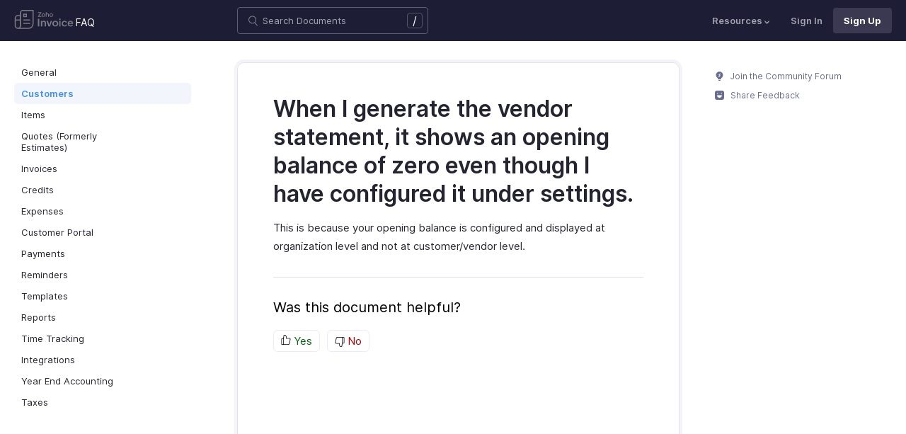

--- FILE ---
content_type: text/html
request_url: https://www.zoho.com/pt-br/invoice/kb/contacts/generate-vendor-statement.html
body_size: 4952
content:
<!doctype html><html lang=en><head><link rel=canonical href=https://www.zoho.com/pt-br/invoice/kb/contacts/generate-vendor-statement.html><meta charset=UTF-8><meta name=viewport content="width=device-width,initial-scale=1"><title>Vendor Statment | FAQ | Zoho Invoice</title><meta name=description content="Learn why opening balance in vendor statement is zero even when you had configured it under settings"><meta name=apple-itunes-app content="app-id=413017364, affiliate-data=myAffiliateData, app-argument=myURL"><link rel="SHORTCUT ICON" href=/invoice/favicon-inv.ico type=image/x-icon><link rel=alternate href=https://www.zoho.com/invoice/kb/contacts/generate-vendor-statement.html hreflang=x-default><link rel=alternate href=https://www.zoho.com/us/invoice/kb/contacts/generate-vendor-statement.html hreflang=en-us><link rel=alternate href=https://www.zoho.com/uk/invoice/kb/contacts/generate-vendor-statement.html hreflang=en-gb><link rel=alternate href=https://www.zoho.com/ca/invoice/kb/contacts/generate-vendor-statement.html hreflang=en-ca><link rel=alternate href=https://www.zoho.com/au/invoice/kb/contacts/generate-vendor-statement.html hreflang=en-au><link rel=alternate href=https://www.zoho.com/in/invoice/kb/contacts/generate-vendor-statement.html hreflang=en-in><link rel=alternate href=https://www.zoho.com/ae/invoice/kb/contacts/generate-vendor-statement.html hreflang=en-ae><link rel=alternate href=https://www.zoho.com/sa/invoice/kb/contacts/generate-vendor-statement.html hreflang=en-sa><link rel=alternate href=https://www.zoho.com/bh/invoice/kb/contacts/generate-vendor-statement.html hreflang=en-bh><link rel=alternate href=https://www.zoho.com/kw/invoice/kb/contacts/generate-vendor-statement.html hreflang=en-kw><link rel=alternate href=https://www.zoho.com/qa/invoice/kb/contacts/generate-vendor-statement.html hreflang=en-qa><link rel=alternate href=https://www.zoho.com/om/invoice/kb/contacts/generate-vendor-statement.html hreflang=en-om><link rel=alternate href=https://www.zoho.com/za/invoice/kb/contacts/generate-vendor-statement.html hreflang=en-za><link rel=alternate href=https://www.zoho.com/ke/invoice/kb/contacts/generate-vendor-statement.html hreflang=en-ke><link rel=alternate href=https://www.zoho.com/es-mx/invoice/kb/contacts/generate-vendor-statement.html hreflang=es-mx><link rel=alternate href=https://www.zoho.com/de-de/invoice/kb/contacts/generate-vendor-statement.html hreflang=de-de><link rel=alternate href=https://www.zoho.com/en-sg/invoice/kb/contacts/generate-vendor-statement.html hreflang=en-sg><link rel=stylesheet href="/invoice/styles/ue-resources/single.min.css?v=sha256-nz5He5LRCfNaPTJvPSkujKsqqFarHCdMslZfcKcRM5o%3d"><style>@font-face{font-family:inter;src:url(https://static.zohocdn.com/webfonts/interregular/font.woff2)format("woff2"),url(https://static.zohocdn.com/webfonts/interregular/font.woff)format("woff");font-weight:400;font-style:normal;font-display:swap}@font-face{font-family:inter;font-weight:400;src:url(//static.zohocdn.com/webfonts/interitalic/font.woff2)format("woff2"),url(//static.zohocdn.com/webfonts/interitalic/font.woff)format("woff");font-style:italic;font-display:swap}@font-face{font-family:inter;src:url(https://static.zohocdn.com/webfonts/intersemibold/font.woff2)format("woff2"),url(https://static.zohocdn.com/webfonts/intersemibold/font.woff)format("woff");font-weight:600;font-style:normal;font-display:swap}@font-face{font-family:inter;src:url(https://static.zohocdn.com/webfonts/interbold/font.woff2)format("woff2"),url(https://static.zohocdn.com/webfonts/interbold/font.woff)format("woff");font-weight:700;font-style:normal;font-display:swap}</style><link rel=preload href=https://www.zohowebstatic.com/sites/zweb/css/common/zf/common-header-footer.css as=style onload='this.onload=null,this.rel="stylesheet"'><noscript><link rel=stylesheet href=https://www.zohowebstatic.com/sites/zweb/css/common/zf/common-header-footer.css></noscript><script>window.modulesFilePrefix="invoice",window.contactSupportFormDetailsHash=JSON.parse('{"eudc":{"global":{"formId":"zsWebToCase_63904000199856264","hiddenKeys":[{"name":"xnQsjsdp","value":"edbsn040ab6400207f64bf54c5f638d31eb51"},{"name":"xmIwtLD","value":"edbsncf758277895a4a103edf9f22092633e759dd9755774efca376f685ddfa509181"}],"submitButtonId":"zsSubmitButton_63904000199856264"}},"indc":{"global":{"formId":"zsWebToCase_205219000086176447","hiddenKeys":[{"name":"xnQsjsdp","value":"edbsnf8f7348f9dff8916fb2997b33498285f"},{"name":"xmIwtLD","value":"edbsndadb1bd50874be961564aeac0e6d8d3f8e92998ad4c6579aa3740d1bd66e2816"}],"submitButtonId":"zsSubmitButton_205219000086176447"}}}')</script><script type=text/javascript src=https://www.zoho.com/books/js/jquery-2.1.0.min.js></script></head><body class=edition-pt-br><header class=zfc-ue-resource-header-parent><div class=zfc-ue-resource-header-parent-wrap><div class=logo-edition-switch><a class=zfc-ue-resource-logo-header href=/pt-br/invoice/ aria-label="Click to go Zoho invoice homepage"><img src=/invoice/image-resources/invoice.svg alt="Zoho invoice logo">
</a><a class=help-doc-text href=/pt-br/invoice/kb/general/>FAQ</a><style>.edition-select-box{width:50px;border-radius:50px;background-color:#1d1d35}.select-edition{margin-left:10px}.select-edition.disable-dropdown{pointer-events:none}.select-edition.disable-dropdown .edition-dropdown{display:none}.select-edition li a{color:#fff;font-size:13px;font-weight:400;line-height:16px}.edition-select-box a{display:flex;padding:7px;position:relative}.edition-select-box .edition-dropdown{position:absolute;right:10px;top:10px}.edition-select-box .edition-dropdown img{width:8px;height:8px}.edition-select-box .edition-dropdown.open-caret{border-color:transparent;border-bottom-color:#fff;transform:rotate(180deg);top:8px}.edition-select-list{background-color:#fff;border-radius:4px;display:none;position:absolute;z-index:1;font-size:0;overflow:hidden;top:64px;box-shadow:0 3px 10px rgba(124,124,124,.25)}.edition-select-list:not(.one-container) .edition-list-container:first-child{border-right:1px solid #ededed}.edition-select-list-item a:hover{background-color:#eee}.edition-list-container{display:inline-block;width:219px;vertical-align:top;box-sizing:border-box}.edition-select-list-item.global{width:438px;border-bottom:none}.edition-select-list-item{border-bottom:1px solid #ededed}.edition-select-list-item a{display:flex;padding:10px;background:#fff;.edition-select-list:not(.one-container) .edition-list-container:first-child { border-right: 1px solid #ccc; }}[class*=edition-image-]{background:url(/invoice/images/common/new-flag-1x.png)no-repeat;height:20px;width:20px;background-size:130px;align-self:center}.edition-image-global{background-position:-44px -44px}.edition-select-box .edition-image-global{background-position:-66px -44px}.edition-image-uk{background-position:-2px -1px}.edition-image-us{background-position:-23px -23px}.edition-image-canada{background-position:-2px -23px}.edition-image-australia{background-position:-2px -44px}.edition-image-india{background-position:-65px -2px}.edition-image-uae{background-position:-108px -23px}.edition-image-sa{background-position:-23px -2px}.edition-image-bh{background-position:-108px -2px}.edition-image-kw{background-position:-86px -1px}.edition-image-om{background-position:-44px -1px}.edition-image-qa{background-position:-86px -23px}.edition-image-za{background-position:-87px -44px}.edition-image-ke{background-position:-44px -23px}.edition-image-esmx{background-position:-65px -23px}.edition-image-de{background-position:-23px -44px}.edition-image-sg{background-position:-108px -44px}.edition-label{margin-left:12px;color:#000;align-self:center}.social-media-handles{display:flex;align-items:center}.social-media-handles>li:first-child{padding:0}.social-media-icons a{display:inline-flex;width:38px;height:35px}@media screen and (max-width:750px){.edition-select-list{max-height:310px;overflow:scroll}.edition-select-list:not(.one-container) .edition-list-container:first-child{border-right:none}.edition-list-container:nth-child(2){border-top:1px solid #ededed}.edition-select-list-item.global{width:218px}.edition-select-list-item.left:last-child{border-bottom:none}.edition-list-container{display:block}}</style><ul class=select-edition><li onfocusout=hideSelectList()><div class=edition-select-box onclick=selectListAction() role=button></div><div class=edition-select-list><div class="edition-list-container dangled-edition"><div class="edition-select-list-item left"><a href=javascript:void(0) onclick='switchEdition("au")' role=button><div class=edition-image-australia></div><div class=edition-label>Australia</div></a></div><div class="edition-select-list-item left"><a href=javascript:void(0) onclick='switchEdition("bh")' role=button><div class=edition-image-bh></div><div class=edition-label>Bahrain</div></a></div><div class="edition-select-list-item left"><a href=javascript:void(0) onclick='switchEdition("ca")' role=button><div class=edition-image-canada></div><div class=edition-label>Canada</div></a></div><div class="edition-select-list-item left"><a href=javascript:void(0) onclick='switchEdition("de-de")' role=button><div class=edition-image-de></div><div class=edition-label>Germany</div></a></div><div class="edition-select-list-item left"><a href=javascript:void(0) onclick='switchEdition("in")' role=button><div class=edition-image-india></div><div class=edition-label>India</div></a></div><div class="edition-select-list-item left"><a href=javascript:void(0) onclick='switchEdition("ke")' role=button><div class=edition-image-ke></div><div class=edition-label>Kenya</div></a></div><div class="edition-select-list-item left"><a href=javascript:void(0) onclick='switchEdition("kw")' role=button><div class=edition-image-kw></div><div class=edition-label>Kuwait</div></a></div><div class="edition-select-list-item left"><a href=javascript:void(0) onclick='switchEdition("es-mx")' role=button><div class=edition-image-esmx></div><div class=edition-label>Mexico</div></a></div></div><div class=edition-list-container><div class=edition-select-list-item onclick='switchEdition("om")'><a href=javascript:void(0) role=button aria-label="Click to switch to edition"><div class=edition-image-om></div><div class=edition-label>Oman</div></a></div><div class=edition-select-list-item onclick='switchEdition("qa")'><a href=javascript:void(0) role=button aria-label="Click to switch to edition"><div class=edition-image-qa></div><div class=edition-label>Qatar</div></a></div><div class=edition-select-list-item onclick='switchEdition("sa")'><a href=javascript:void(0) role=button aria-label="Click to switch to edition"><div class=edition-image-sa></div><div class=edition-label>Saudi Arabia</div></a></div><div class=edition-select-list-item onclick='switchEdition("en-sg")'><a href=javascript:void(0) role=button aria-label="Click to switch to edition"><div class=edition-image-sg></div><div class=edition-label>Singapore</div></a></div><div class=edition-select-list-item onclick='switchEdition("za")'><a href=javascript:void(0) role=button aria-label="Click to switch to edition"><div class=edition-image-za></div><div class=edition-label>South Africa</div></a></div><div class=edition-select-list-item onclick='switchEdition("ae")'><a href=javascript:void(0) role=button aria-label="Click to switch to edition"><div class=edition-image-uae></div><div class=edition-label>United Arab Emirates</div></a></div><div class=edition-select-list-item onclick='switchEdition("uk")'><a href=javascript:void(0) role=button aria-label="Click to switch to edition"><div class=edition-image-uk></div><div class=edition-label>United Kingdom</div></a></div><div class=edition-select-list-item onclick='switchEdition("us")'><a href=javascript:void(0) role=button aria-label="Click to switch to edition"><div class=edition-image-us></div><div class=edition-label>United States</div></a></div></div><div class="edition-select-list-item global" onclick='switchEdition("global")'><a href=javascript:void(0) role=button aria-label="Click to switch to edition"><div class=edition-image-global></div><div class=edition-label>Global</div></a></div></div></li></ul></div><div class="search-bar-form no-print"><button class=hamburger-menu onclick=toggleSidebar() aria-label="Click to open navigation menu"><div class=hamburger-icon><span class=icon-bar></span>
<span class=icon-bar></span>
<span class=icon-bar></span></div><p></p></button><form onsubmit='window.pageType!="result"?navigateToSearchPage(event):updateNewResults(event)'><div class=search-form-group><label for=search-input>Enter the keyword to search</label>
<input type=text id=search-input autocomplete=off name=search placeholder="Search Documents"><div class=slash-icon>/</div></div></form><img class=search-icon src=/invoice/images/ue-resources/common/search.svg alt onclick=openSearch()>
<img class=search-close-icon src=/invoice/images/ue-resources/common/close-icon.svg alt onclick=openSearch()></div><div class="zfc-ue-resource-header-nav-menu no-print"><button>Resources<div class=resource-dropdown><a href=/pt-br/invoice/help/getting-started/welcome.html><img src=/invoice/images/ue-resources/header/help-doc.svg alt>Help Docs</a><a href=/pt-br/invoice/videos/general/><img src=/invoice/images/ue-resources/header/videos.svg alt>Videos</a><a href=https://www.zoho.com/invoice/developer/extensions/><img src=/invoice/images/ue-resources/header/extension.svg alt>Extensions</a><a href=/pt-br/invoice/whats-new.html><img src=/invoice/images/ue-resources/header/whats-new.svg alt>What's New</a><a href=https://www.zoho.com/blog/invoice/><img src=/invoice/images/ue-resources/header/blogs.svg alt>Blogs</a><a class=for-mobile href="https://accounts.zoho.com/signin?servicename=ZohoInvoice&amp;signupurl=https://www.zoho.com/invoice/signup/">Sign In</a><a class="for-mobile
signin-cta" href=/pt-br/invoice/signup/>Sign Up</a></div></button>
<a class=signin-cta href="https://accounts.zoho.com/signin?servicename=ZohoInvoice&signupurl=https://www.zoho.com%2fpt-br/invoice/signup/">Sign In</a>
<a class="signup-cta-header signup-cta" href=/pt-br/invoice/signup/>Sign Up</a></div></div></header><div class=resource-main-content-wrap><div class=resource-main-container><nav class="sidebar-lhs-parent no-print" aria-label="Sidebar navigation"><ul class=sidebar-lhs-wrap><div class=mobile-nav-title><p>Topics</p><button class=close-icon onclick=toggleSidebar() aria-label="Close the sidebar navigation"><div class="bar bar-1"></div><div class="bar bar-2"></div></button></div><li class="non-nested-menu menu-toggle"><a href=/pt-br/invoice/kb/general/>General</a></li><li class="non-nested-menu menu-toggle open"><a href=/pt-br/invoice/kb/contacts/>Customers</a></li><li class="non-nested-menu menu-toggle"><a href=/pt-br/invoice/kb/items/>Items</a></li><li class="non-nested-menu menu-toggle"><a href=/pt-br/invoice/kb/estimates/>Quotes (Formerly Estimates)</a></li><li class="non-nested-menu menu-toggle"><a href=/pt-br/invoice/kb/invoices/>Invoices</a></li><li class="non-nested-menu menu-toggle"><a href=/pt-br/invoice/kb/credits/>Credits</a></li><li class="non-nested-menu menu-toggle"><a href=/pt-br/invoice/kb/expenses/>Expenses</a></li><li class="non-nested-menu menu-toggle"><a href=/pt-br/invoice/kb/portal/>Customer Portal</a></li><li class="non-nested-menu menu-toggle"><a href=/pt-br/invoice/kb/payments/>Payments</a></li><li class="non-nested-menu menu-toggle"><a href=/pt-br/invoice/kb/reminders/>Reminders</a></li><li class="non-nested-menu menu-toggle"><a href=/pt-br/invoice/kb/templates/>Templates</a></li><li class="non-nested-menu menu-toggle"><a href=/pt-br/invoice/kb/reports/>Reports</a></li><li class="non-nested-menu menu-toggle"><a href=/pt-br/invoice/kb/timesheet/>Time Tracking</a></li><li class="non-nested-menu menu-toggle"><a href=/pt-br/invoice/kb/integrations/>Integrations</a></li><li class="non-nested-menu menu-toggle"><a href=/pt-br/invoice/kb/accounting/>Year End Accounting</a></li><li class="non-nested-menu menu-toggle"><a href=/pt-br/invoice/kb/taxes/>Taxes</a></li></ul></nav><div id=answer class="resource-content-wrap kb-doc"><h1 id=when-i-generate-the-vendor-statement-it-shows-an-opening-balance-of-zero-even-though-i-have-configured-it-under-settings>When I generate the vendor statement, it shows an opening balance of zero even though I have configured it under settings.</h1><p>This is because your opening balance is configured and displayed at organization level and not at customer/vendor level.</p><div class=rating-section id=rating-container><div class="rating-form no-print"><div class=request-sec><div class=yes-no><div class=rating-qtn>Was this document helpful?</div><div class=yes-no-container><div class="yes-no-btn yes-btn cursor-pointer" onclick='submitRating("Yes")'><img class=thumbs src=/invoice/images/ue-resources/common/thumbs.svg loading=lazy alt>
Yes</div><div class="yes-no-btn no-btn cursor-pointer" onclick='submitRating("No")'><img class="thumbs down no-icon" src=/invoice/images/ue-resources/common/thumbs.svg loading=lazy alt>
No</div></div></div><div class=feedback-sec><span>Was this document helpful?</span><div class=form-group style=margin-bottom:0><textarea id=comments placeholder=Comments class="form-control feedbackMessage"></textarea><div class="text-danger feedback-error" id=comments_error style=display:none>Enter your comments or feedback on this page</div></div><div class=form-group><input class="form-control email-field feedbackEmail" type=text placeholder="Email Address" id=feedback_email><div class="text-danger feedback-error" id=feedback_email_error style=display:none>Enter your email address</div></div><div class=form-group><div><div class=captcha-wrap><img src=# id=zsCaptchaUrl name=zsCaptchaImage alt>
<button type=button style="background:0 0;border:none;color:#00a3fe" onclick=zsRegenerateCaptcha()>Refresh</button></div><input class="form-control email-field" type=text placeholder="Enter Captcha" id=captcha><div class="text-danger feedback-error" id=captcha_error style=display:none>Type the characters you see in the image above</div></div></div><div class=privacy-policy>By clicking Submit, you agree to our
<a href=https://www.zoho.com/privacy.html target=_blank rel="noopener noreferrer"><u>Privacy Policy
</u></a>.</div><button class="btn btn-xs btn-primary" onclick=submitFeedbackToSupport()>
Submit
</button>
<button class="btn btn-xs" onclick=hideFeedbackSec()>
Cancel</button></div><iframe name=form-success style=display:none></iframe><form data-feedback-form target=form-success action=https://desk.zoho.in/support/WebToCase method=post enctype=multipart/form-data style=display:none><input type=hidden name=xnQsjsdp>
<input type=hidden name=xmIwtLD>
<input type=hidden name=xJdfEaS>
<input type=hidden name=actionType value="Q2FzZXM=">
<input type=hidden id=property(module) value=Cases>
<input type=hidden name="Source URL" id=sourceURL>
<input type=hidden name=returnURL value=*>
<input type=hidden name=Subject value="Feedback from Help/FAQ">
<input type=hidden name="Contact Name" id=name>
<input type=hidden name=zsWebFormCaptchaWord>
<input type=hidden name=zsCaptchaSrc>
<textarea name=Description maxlength=3000></textarea>
<input name=Email>
<button class=form-submit-button>Submit</button></form><form id=ratingForm target=form-success name=Rating_form action=https://creator.zoho.in/addRecordValidateNew.do method=post style=display:none><input name=scriptembed value=true type=hidden>
<input name=formid value=395563000007105021 type=hidden>
<input name=sharedBy value=zohoinvoice type=hidden>
<input name=plan type=hidden>
<input name=Edition value=pt-br type=hidden>
<input name=was_this_helpful>
<textarea name=feedback></textarea>
<input name=email>
<input name=url>
<input name=documentation_type value=Help/FAQ>
<button type=submit>Submit</button></form></div><div class=reponse-sec><img src=/invoice/images/ue-resources/common/smiley.svg width=20px height=20px alt loading=lazy><p>Thank you for your feedback!</p></div></div></div></div><script>window.docType="kb"</script><div class="resource-sidebar-rhs-parent no-print"><div class=resource-sidebar-rhs><div class=feedback-rhs-parent><a href=https://help.zoho.com/portal/en/community/zoho-invoice/><svg viewBox="0 0 512 512"><path d="M294.6 507.5h-77.1c-12 0-21.8-9.8-21.8-21.8v-1.3c0-12 9.8-21.8 21.8-21.8h77.1c12 0 21.8 9.8 21.8 21.8v1.3c0 12-9.7 21.8-21.8 21.8zm156-308.4c0-107.6-87.3-194.8-194.9-194.6-107.8.2-195.4 89-194.3 196.7.7 64.2 32.5 121 81.1 155.9 10.1 7.2 17.6 17.5 21.7 29.1l11.5 32.1c4 11.1 14.5 18.6 26.4 18.6h107.8c11.8.0 22.4-7.4 26.4-18.6l11.4-31.9c4.2-11.8 11.8-22.1 22-29.5 49-35.2 80.9-92.8 80.9-157.8z"/><path fill="#FFF" d="M220.1 316.7c-6.1.0-12.1-2.3-16.8-6.9-9.3-9.3-9.4-24.3-.1-33.6l40.5-40.8-27.5-21.2c-5.4-4.1-8.7-10.4-9.2-17.2s2-13.4 6.7-18.3l61.2-62.6c9.2-9.4 24.2-9.6 33.6-.4 9.4 9.2 9.6 24.2.4 33.6L266.5 193l27.6 21.3c5.4 4.2 8.8 10.5 9.2 17.3s-2 13.5-6.9 18.3L237 309.7c-4.7 4.7-10.8 7-16.9 7z" opacity=".81"/></svg>
Join the Community Forum
</a><a href=#rating-container><svg viewBox="0 0 512 512"><path d="M405.5.7h-299C48.2.7.7 48.2.7 106.5v298.9c0 58.3 47.5 105.8 105.8 105.8h298.9c58.3.0 105.8-47.5 105.8-105.8V106.5C511.3 48.2 463.8.7 405.5.7zM146.3 117.3c15.6.0 28.2 12.6 28.2 28.2s-12.6 28.2-28.2 28.2-28.2-12.6-28.2-28.2 12.7-28.2 28.2-28.2zm246.4 169.3C370.9 350 317.9 394.7 256 394.7S141.1 350 119.3 286.6c-4.3-12.5 3.6-26.1 15.1-26.1h243.1c11.5.0 19.4 13.6 15.2 26.1zm-27-113c-15.6.0-28.2-12.6-28.2-28.2s12.6-28.2 28.2-28.2 28.2 12.6 28.2 28.2-12.7 28.2-28.2 28.2z"/></svg>
Share Feedback</a></div></div></div></div></div><footer class=help-footer-wrapper><div class=footer-cards-parent><div class=footer-card><img src=/invoice/images/ue-resources/footer/insight.svg alt><h3>Get help from other users</h3><a class=footer-link-parent href=https://help.zoho.com/portal/en/community/zoho-invoice/>Visit the Community Forum&nbsp;<img src=/invoice/images/ue-resources/footer/new-tab.svg alt></a></div><div class=footer-card><img src=/invoice/images/ue-resources/footer/mail.svg alt><h3>Need more help? Email us at</h3></div><div class=footer-card><div class=other-platform-list><a aria-label="Download on Android playstore" href="https://apps.apple.com/app/apple-store/id413017364?pt=423641&amp;ct=help_support_footer&amp;mt=8"><img src=/invoice/images/ue-resources/common/store/apple.svg alt></a>
<a aria-label="Download on Apple appstore" href="https://play.google.com/store/apps/details?id=com.zoho.invoice&amp;referrer=utm_source%3Dwebsite%26utm_medium%3Dfooter"><img src=/invoice/images/ue-resources/common/store/android.svg alt></a>
<a aria-label="Download on Windows store" href="https://www.microsoft.com/store/apps/9WZDNCRDFD1H?cid=ZohoInvoiceWeb_Helpdocs"><img src=/invoice/images/ue-resources/common/store/windows.svg alt></a></div><h3>Get the app on iOS, Android and Windows</h3></div></div><div class=common-footer></div></footer><script src="/invoice/js/ue-resources/script.min.js?v=sha256-000ZfmO%2fo0ebMijY7X6pj%2fL83CvyaMrZRxbt6NzCc3Y%3d" defer></script><script src=https://www.zohowebstatic.com/sites/zweb/js/common/zf/prd-common.js defer></script></body></html>

--- FILE ---
content_type: text/html
request_url: https://www.zoho.com/pt-br/zcp-banner.html
body_size: 734
content:
<!DOCTYPE HTML><html><head><meta http-equiv="Content-Type" content="text/html; charset=UTF-8" /><meta name="robots" content="noindex, nofollow"></head><body><div class="zbottom-cp-container-outer" style="display: none;" aria-label="Cookie consent banner"><div class=" zbottom-cp-container"><div class="zbc-inner"><div class="zbc-content"> Na Zoho, não usamos software de terceiros para rastrear os visitantes do site.
                    Levamos sua privacidade a sério e usamos nossas próprias ferramentas hospedadas em nossos data
                    centers. Seus dados são seus e nunca os
                    monetizaremos para fins de publicidade. Você pode saber mais sobre nossa política de cookies <a
                        tabindex="0" href="https://www.zoho.com/pt-br/privacy/cookie-policy.html?src=cp-banner"
                        target="_blank">aqui</a> e alterar suas
                    preferências a qualquer momento.</div><div class="zbc-cta-container"><div class="zbc-cta-manage zbc-cta-settings"><button class="zbc-cta zbc-manage-cta">GERENCIAR
                            COOKIES</button></div><div class="zbc-cta-accept"><button class="zbc-cta">ACEITE TODOS OS COOKIES</button></div><div class="zbc-cta-ignore"><button class="zbc-cta">REJEITAR COOKIES DESNECESSÁRIOS</button></div><div class="zbc-cta-close"><button class="zbc-cta">Fechar</button></div></div></div></div><div class="zc-overlay">&nbsp;</div><div aria-label="Manage cookie preference widget" tabindex="0" class="zcp-widget" style="display: none;"><img alt="Cookie policy - Zoho"
                src="https://www.zoho.com/sites/zweb/images/zoho_general_pages/cookie-widget.png" class="widget-img"
                width="65" height="61"></div><div class="zbc-main" role="dialog" aria-labelledby="Cookie Consent Preference Popup"
            aria-describedby="Popup to change cookie preferences"><div class="zbc-popup-container"><h4>Configurações de cookies</h4><span class="zc-container-close">&nbsp;</span><p>As opções abaixo permitem gerenciar os cookies que são definidos neste site. Você pode gerenciar suas
                    preferências a qualquer momento visitando nossa <a class="zdesc-anchor"
                        href="https://www.zoho.com/pt-br/privacy/cookie-policy.html?src=cp-popup" target="_blank">política de
                        cookies</a> ou clicando no ícone de cookies no canto inferior esquerdo da página da web.</p><div class="zbc-popup-inner"><div class="zc-type-container"><div class="zbc-heading"><h5 tabindex="0" role="button" aria-expanded="false" aria-controls="zcp-strictly-necessary">
                                Estritamente Necessário</h5><span aria-label="Strictly necessary cookies" class="ctog-container-sn ctog-active"><span
                                    class="ctog-bg" aria-hidden="true">&nbsp;</span><span class="ctog-pointer"
                                    aria-hidden="true">&nbsp;</span></span></div><div class="zbc-desc" id="zcp-strictly-necessary" role="region"><p> Eles são necessários para o funcionamento do nosso site e não podem ser desativados em
                                nossos sistemas. Eles são essenciais para permitir que você navegue pelo site e use seus
                                recursos. Se você remover ou
                                desativar esses cookies do seu navegador, não podemos garantir que você poderá usar
                                todas as funcionalidades do nosso site.</p><a href=" https://www.zoho.com/pt-br/privacy/cookie-policy.html?src_tab=sn" target="_blank">Saber
                                mais</a></div></div><div class="zc-type-container zbc-functional-container"><div class="zbc-heading"><h5 tabindex="0" role="button" aria-expanded="false" aria-controls="zcp-functional-pref">
                                Funcional/Preferência</h5><span aria-label="Functional Cookies" tabindex="0" role="switch"
                                class="ctog-container ctog-active" optout="1" arrayname="functionalCookieName"
                                regexarrayname="regexFuctionalCookieName"><span class="ctog-bg"
                                    aria-hidden="true">&nbsp;</span><span class="ctog-pointer"
                                    aria-hidden="true">&nbsp;</span></span></div><div class="zbc-desc" id="zcp-functional-pref" role="region"><p> Eles nos permitem lembrar as escolhas feitas por você (como seu nome de usuário, idioma
                                ou região), bem como outras funcionalidades (como controlar o banner do cookie,
                                redirecionar para uma nova página)
                                para fornecer uma experiência online mais personalizada. Essas preferências são
                                lembradas (através do uso de cookies persistentes) para que você não precise
                                configurá-las novamente na próxima vez que
                                visitar a página.</p><p>Observação : <strong>bate-papo ao vivo</strong>o widget de <strong>não</strong>
                                funcionará se a configuração de funcionalidade/preferência estiver desativada.</p><a href="https://www.zoho.com/pt-br/privacy/cookie-policy.html?src_tab=fp" target="_blank">Saber
                                mais</a></div></div><div class="zc-type-container zbc-analytics-container"><div class="zbc-heading"><h5 tabindex="0" role="button" aria-expanded="false" aria-controls="zcp-analytical-pref">
                                Análise</h5><span aria-label="Analytical Cookies" tabindex="0" role="switch"
                                class="ctog-container ctog-active" optout="2" arrayname="analyticsCookieName"
                                regexarrayname="regexAnalyticCookieName"><span class="ctog-bg"
                                    aria-hidden="true">&nbsp;</span><span class="ctog-pointer"
                                    aria-hidden="true">&nbsp;</span></span></div><div class="zbc-desc" id="zcp-analytical-pref" role="region"><p>Eles nos ajudam a melhorar a maneira como nossos sites funcionam (por exemplo, garantindo
                                que os usuários encontrem o que procuram com facilidade). Estes recolhem informação
                                agregada sobre visitas,
                                navegações nos websites para que possamos fazer melhorias e reportar o nosso desempenho.
                                Os cookies analíticos também podem ser usados para testar novas páginas ou recursos para
                                entender como os usuários
                                os adotam.</p><a href="https://www.zoho.com/pt-br/privacy/cookie-policy.html?src_tab=an" target="_blank">Saber
                                mais</a></div></div><div class="zc-type-container"><div class="zbc-heading"><h5 tabindex="0" role="button" aria-expanded="false" aria-controls="zcp-thirdparty">
                                Cookies de empresas de terceiros</h5></div><div class="zbc-desc" id="zcp-thirdparty" role="region"><p> Quando você visita algumas de nossas páginas da web que contêm conteúdo incorporado
                                hospedado em uma plataforma de terceiros, como vídeos do YouTube, esses terceiros
                                definem cookies em seu navegador.
                                Sempre optamos pelas opções mais amigáveis à privacidade fornecidas por essas partes, no
                                entanto, elas não são controladas por nós. Se você não deseja que esses sites terceiros
                                definam cookies em seu
                                navegador ao visitar nosso site, evite clicar nos links de videos incorporados nas
                                nossas páginas.</p><a href=" https://www.zoho.com/pt-br/privacy/cookie-policy.html?src_tab=tp" target="_blank">Saber
                                mais</a></div></div><button class="zbc-cta-se">Saber mais</button></div><button aria-label="close" class="zc-container-close">&nbsp;</button></div></div></div></body></html>

--- FILE ---
content_type: text/css
request_url: https://www.zoho.com/invoice/styles/ue-resources/single.min.css?v=sha256-nz5He5LRCfNaPTJvPSkujKsqqFarHCdMslZfcKcRM5o%3d
body_size: 6379
content:
:root{--primary-text-color:#252531;--link-color:#006aff}@media print{.no-print{display:none}.resource-content-wrap{max-width:100%}}*{box-sizing:border-box}html{scroll-behavior:smooth}body,button,input{font-family:inter,Helvetica,Arial,sans-serif !important}.rtl{direction:rtl}li,ul{padding:0;margin:0;text-decoration:none;list-style:none}a{color:var(--link-color);text-decoration:none}body{margin:0}p{font-size:16px;line-height:28px}button{border:0;text-decoration:none;background-color:transparent;padding:0;outline:none;cursor:pointer}.resource-main-content-wrap em{font-style:italic}.resource-main-content-wrap hr{margin:25px 0;border:0;border-top:1px solid #dfdfec}.resource-main-content-wrap pre{padding:9px;margin:0 0 10px;font-size:13px;line-height:20px;color:#333;word-break:break-all;word-wrap:break-word;background-color:#f5f5f5;border:1px solid #ccc;border-radius:4px;overflow:auto}.resource-main-content-wrap blockquote{padding:10px 20px;margin:0 0 20px;font-size:18px;border-left:5px solid #eee}.resource-main-content-wrap code{color:#c7254e;white-space:pre-wrap}.resource-main-content-wrap nolink{word-wrap:break-word}.resource-main-content-wrap{padding:0 20px 80px}.resource-main-content-wrap .zwc-icon,.resource-main-content-wrap .zwc-icon svg{display:inline-block}.resource-main-content-wrap .zwc-icon{margin-right:2px}.resource-main-content-wrap .zwc-icon svg{vertical-align:-2px;height:15px;width:auto;line-height:normal;fill:currentColor}.resource-content-wrap h2 .zwc-icon svg{height:20px}.resource-main-container{max-width:1700px;margin:auto;display:flex;justify-content:space-between;min-height:101vh}.resource-content-wrap{padding:25px 50px;margin-top:30px;border:1px solid #e3e3f0;box-shadow:0 0 0 4px #f3f3f8;border-radius:10px;max-width:870px;width:100%}.resource-sidebar-rhs-parent{max-width:300px;width:100%;padding-left:50px;margin-top:30px}.resource-sidebar-rhs{position:sticky;top:87px;max-width:255px;max-height:97vh;overflow-y:scroll}.resource-sidebar-rhs::-webkit-scrollbar{display:none}.resource-sidebar-rhs .side-grid{margin-bottom:50px}.resource-sidebar-rhs h5,.resource-sidebar-rhs h2{margin:0;padding-bottom:5px;letter-spacing:1px;font-size:12px;color:var(--primary-text-color);font-weight:600}.resource-sidebar-rhs ul{padding:4px 0;margin:0}.resource-sidebar-rhs li{padding:8px 6px 2px 0;list-style:none;line-height:16px}.resource-sidebar-rhs li:last-of-type,.resource-sidebar-rhs ul{padding-bottom:0}.resource-sidebar-rhs ul ul{padding-top:2px}.resource-sidebar-rhs ul ul li{padding-left:14px;border-left:2px solid #f0f0f0}.resource-sidebar-rhs ul ul li.active{border-left:2px solid #202432}.resource-sidebar-rhs a{line-height:15px;font-size:12px;color:#686e91;transition:all .2s ease}.resource-sidebar-rhs li.active>a{color:var(--primary-text-color);font-weight:700}.resource-sidebar-rhs a:hover{color:var(--primary-text-color)}.resource-sidebar-rhs .feedback-rhs-parent a{display:block;margin:12px 0}.resource-sidebar-rhs .feedback-rhs-parent a:hover{color:#408dfb}.resource-sidebar-rhs .feedback-rhs-parent a svg{fill:currentColor;width:13px;margin-bottom:-2px;margin-right:6px}.resource-content-wrap h1,.resource-content-wrap h2,.resource-content-wrap h3,.resource-content-wrap h4,.resource-content-wrap h5{color:var(--primary-text-color);margin-top:20px;margin-bottom:10px;scroll-margin-top:70px}.resource-content-wrap .heading-link{color:var(--primary-text-color)}.resource-content-wrap h1{font-size:32px;font-weight:600;line-height:40px}.resource-content-wrap h2{font-size:20px;font-weight:600;line-height:30px}.resource-content-wrap h3{font-size:18px;font-weight:600;line-height:26px}.resource-content-wrap h4,.resource-content-wrap h5{font-size:16px;font-weight:600;line-height:24px}.resource-content-wrap p{line-height:26px;font-size:15px;font-weight:400;margin-bottom:18px;margin-top:15px;color:var(--primary-text-color)}.resource-content-wrap ul li,.resource-content-wrap ul{list-style:disc}.resource-content-wrap ul ul li{list-style:circle}.resource-content-wrap ol li,.resource-content-wrap ol{list-style:decimal;padding:5px 0}.resource-content-wrap ol,.resource-content-wrap ul{margin:0 3px 0 15px;font-size:15px;padding:0 3px;color:var(--primary-text-color);line-height:26px}.resource-content-wrap>ol,.resource-content-wrap>ul{margin-bottom:30px}.resource-content-wrap img{border:1px solid #ececf9;border-radius:8px;margin:10px 0;max-width:100%}.resource-content-wrap p img{margin:0}.resource-content-wrap p img,.vertical-align-middle img{vertical-align:middle}.resource-main-content-wrap blockquote{padding:10px 20px;margin:0 0 20px;border-left:5px solid #eee}.resource-main-content-wrap blockquote>p{margin-top:0}.resource-main-content-wrap blockquote p:last-child,.resource-main-content-wrap blockquote ul:last-child,.resource-main-content-wrap blockquote ol:last-child{margin-bottom:0}.embed.video-player{position:relative;padding-bottom:56.25%}.youtube-player,.workdrive-player{position:absolute;width:100%;height:100%}.page-highlight{display:none}.resource-content-wrap table{border-spacing:0;text-align:left;margin:20px 0;border-collapse:collapse;overflow-x:scroll;display:block}.resource-content-wrap thead tr:first-child th:first-child{border-top-left-radius:6px}.resource-content-wrap thead tr:first-child th:last-child{border-top-right-radius:6px}.resource-content-wrap tbody tr:last-child td:first-child{border-bottom-left-radius:6px}.resource-content-wrap tbody tr:last-child td:last-child{border-bottom-right-radius:6px}.resource-content-wrap table th,.resource-content-wrap table td{border:1px solid #ececf9;padding:8px 18px;line-height:25px}.resource-content-wrap table th{font-size:13px;letter-spacing:1.5px;background-color:#f8f9fc;text-transform:uppercase}.resource-content-wrap table td{font-size:14px}.resource-content-wrap table th strong{font-weight:700}[class*=tips-]:not([class*=-img]){padding:10px 20px 10px 30px;margin:20px 0;background-color:#f7f9fd;border:1px solid #d5ddf1;border-radius:5px;position:relative;font-size:13px;line-height:1.7em}[class*=tips-] p,[class*=tips-] ul{line-height:24px;font-size:13px;margin-top:0;margin-bottom:0}[class*=tips-] p:not(:first-of-type){margin-top:8px}[class*=tips-][class$=-img]{background-repeat:no-repeat;position:absolute;top:14px;left:10px;width:100%;height:15px;pointer-events:none}[class*=tips-] b{font-style:normal;margin-right:2px;color:#3a4053;display:block;text-transform:capitalize;font-weight:600}.tips-insight-img{background-image:url(/invoice/images/ue-resources/tips/insight.svg)}.tips-scenario-img{background-image:url(/invoice/images/ue-resources/tips/scenario.svg)}.tips-warning-img{background-image:url(/invoice/images/ue-resources/tips/warning.svg)}.tips-protip-img{background-image:url(/invoice/images/ue-resources/tips/protip.svg)}.tips-note-img{background-image:url(/invoice/images/ue-resources/tips/note.svg)}.tips-prerequisites-img{background-image:url(/invoice/images/ue-resources/tips/prerequisites.svg)}[class^=label-]{padding:7px 6px;line-height:6px;letter-spacing:1.2px;border:1px solid #fff;border-radius:3px;font-size:9px;font-weight:600;text-transform:uppercase;text-align:center;vertical-align:middle;display:inline-block;white-space:nowrap}.label-unreported{color:#437bee;background-color:#ebf0fe}.label-draft,.label-recalled,.label-unsubmitted{color:#797dac;background-color:#f1effb}.label-esta,.label-onhold{color:#9c9219;background-color:#fbf8d7}.label-expired{color:#7e9abb;background-color:#ebf0f7}.label-submitted{color:#f27914;background-color:#fff2e8}.label-rejected,.label-cancelled{color:#d72e38;background-color:#ffebec}.label-approved{color:#25ae73;background-color:#e4f7f1}.label-reimbursed,.label-closed,.label-processed{color:#fff;background-color:#25ae73}.back-button{color:#004ac2;font-size:13px;font-weight:600}.back-button::before{content:"";width:7px;height:7px;display:inline-block;background:url(/invoice/images/ue-resources/header/dd-arrow.svg)no-repeat;margin-bottom:1px;margin-right:4px;transform:rotate(90deg)}.kb-overview-page.resource-content-wrap ol,.kb-overview-page.resource-content-wrap ul{padding:0;margin:0}.kb-overview-page.resource-content-wrap li{list-style:none;padding:13px 0;border-top:1px solid #dfdfec;display:flex;justify-content:space-between;align-items:center;transition:all .2s ease}.kb-overview-page.resource-content-wrap li:hover a{color:var(--link-color)}.kb-overview-page.resource-content-wrap li:last-of-type{border-bottom:1px solid #dfdfec}.kb-overview-page.resource-content-wrap li a{line-height:26px;color:var(--primary-text-color);max-width:700px}.kb-overview-page.resource-content-wrap li:after{content:"";min-width:10px;min-height:10px;display:inline-block;background:url(/invoice/images/ue-resources/common/arrow-down.svg)no-repeat;transform:rotate(270deg)}.video-doc.resource-content-wrap h5{margin:0;font-weight:400;transition:all .2s ease;font-size:15px}.video-doc .videos-overview li:not(:first-of-type):hover h5{color:#004ac2}.video-doc h5 span{font-size:10px;font-weight:700}.video-doc.resource-content-wrap p{margin:0}.video-doc .videos-overview li:first-of-type{border:1px solid #ececf9;background-color:#fafbfc;padding:20px;border-radius:10px}.video-doc .videos-overview li:not(:first-of-type){border-bottom:1px solid #dfdfec}.video-doc .videos-overview li:not(:first-of-type) .video-img-container,.video-doc .videos-overview li:not(:first-of-type) .video-desc{display:none}.video-doc .videos-overview li:not(:first-of-type) a{padding:20px 10px;display:flex;justify-content:space-between;align-items:center}.video-doc .videos-overview li:not(:first-of-type) a::after{content:"";width:10px;height:10px;display:inline-block;background:url(/invoice/images/ue-resources/header/dd-arrow.svg)no-repeat;margin-bottom:-2px;filter:brightness(0);transform:rotate(270deg)}.video-doc .videos-overview li:not(:first-of-type) .video-frame-border{display:flex;align-items:center;gap:10px}.video-doc .videos-overview li:not(:first-of-type) .video-frame-border::before{background:url(/invoice/images/ue-resources/common/video-outline.svg);content:"";display:inline-block;width:30px;height:30px}.video-img-container{position:relative;font-size:0;margin:15px 0}.video-img-container .play-video-img{margin:0}.video-img-container .play-button{position:absolute;height:55px;width:55px;top:50%;left:50%;transform:translate(-50%,-50%)}.play-icon-svg{box-shadow:0 0 80px 60px #b6b6b6e3;border-radius:50%;transition:all .5s ease}.video-img-container:hover .play-icon-svg{scale:1.1}.video-doc .individual-video-page h5{font-weight:700}.video-doc .individual-video-page h5 span{font-weight:600}.video-doc .individual-video-page .video-player{margin:20px 0}.video-doc .individual-video-page .video-player iframe{width:100%;aspect-ratio:16/9}.video-doc .learn-more{font-weight:700;margin-top:18px;display:block}.video-doc .nav-buttons{display:flex;margin:30px auto;border-radius:30px;border:1px solid #ededfa;max-width:300px;justify-content:center}.video-doc .nav-buttons a{display:flex;gap:5px;font-size:12px;color:#51637e;font-weight:700;white-space:nowrap;padding:20px}.video-doc .nav-buttons svg{width:12px;fill:#51637e}.video-doc .nav-buttons .prev-button svg{transform:rotate(180deg)}.video-doc .prev-button:not(.no-border){border-right:1px solid #ededfa}.ytplayer,.workdriveplayer{border-radius:20px;font-size:0;border:4px solid #0000000f;overflow:hidden}.table-of-contents{border:1px solid #ececf9;border-radius:4px;position:relative;padding:15px 0 20px;margin-top:30px}.table-of-contents h2,.table-of-contents h3{padding:8px 30px 0;margin-top:15px;font-weight:400;border-top:1px solid #ececf9}.table-of-contents h2:first-child,.table-of-contents h3:first-child{border-top:0}.table-of-contents ul{padding-left:60px;font-size:15px}.table-of-contents::before{content:'TABLE OF CONTENTS';position:absolute;top:0;background-color:#f8f9fc;border-bottom:1px solid #ececf9;border-top-left-radius:4px;border-top-right-radius:4px;padding:8px 25px;font-size:13px;font-weight:700;letter-spacing:1.5px;width:100%;box-sizing:border-box}.resource-content-wrap .tooltip-container{position:relative;font-size:12px;line-height:20px;cursor:pointer;color:#006aff;white-space:nowrap}.resource-content-wrap .tooltip-container .tooltip-content{visibility:hidden;color:#3b3f51;box-shadow:0 3px 10px rgba(124,124,124,.25);border:1px solid #ededed;background:#fff;max-width:250px;margin:0;overflow:hidden;position:absolute;z-index:2;left:6px;top:20px;white-space:wrap;border-radius:6px;font-size:12px;line-height:16px}.resource-content-wrap .tooltip-container:hover .tooltip-content{visibility:visible}.resource-content-wrap .tooltip-container .tool-tip-drop-down{width:7px;transform:rotate(180deg);margin:0;border:0;border-radius:0;margin-bottom:1px;margin-left:2px;transition:all .2s ease}.resource-content-wrap .tooltip-container:hover .tool-tip-drop-down{transform:rotate(0)}.resource-content-wrap .pricing-limit-table td,.resource-content-wrap .pricing-limit-table th{padding:10px 16px;line-height:18px;border:0;font-size:12px;letter-spacing:unset}.resource-content-wrap .pricing-limit-table th:first-child,.resource-content-wrap .pricing-limit-table td:first-child{border-right:1px solid #ededed}.resource-content-wrap .pricing-limit-table tr th,.resource-content-wrap .pricing-limit-table tr:not(:last-child) td{border-bottom:1px solid #ededed}.resource-content-wrap .pricing-limit-table th{text-transform:none;font-size:11px}.resource-content-wrap .pricing-limit-table td{color:#000;font-weight:400;min-width:140px}.resource-content-wrap .pricing-limit-table tr:has(td):hover{background-color:#f4f8ff}.header-label-badge,.early-access-label{border:1px solid #bae0cc;padding:2px 6px;border-radius:3px;background:linear-gradient(to right,#267549,#40c27a);background-clip:text;color:transparent;position:relative;font-size:11px;height:fit-content;margin-top:11px}.header-label,.early-access{display:flex;align-items:center;flex-wrap:wrap;gap:10px}.header-label-badge::before{content:"";position:absolute;top:0;left:0;box-shadow:0 0 8px 4px #fff;transform:rotate(30deg);height:105%;animation:moveToLeft ease-in-out 4s infinite}@keyframes moveToLeft{0%{left:0}70%{left:105%}100%{left:105%}}.overview-table{position:relative;overflow:hidden}.overview-table ul:nth-of-type(1n){position:relative;margin:0;padding:0}.overview-table ul:nth-of-type(1n)>li{font-size:16px;padding:10px 20px;list-style:none}.overview-table ul:nth-of-type(1n)>li:last-of-type{border-bottom-left-radius:6px;border-bottom-right-radius:6px}.overview-table ul:nth-of-type(1n)>li>p{font-size:18px}.overview-table::before{content:"TOPICS";color:#686e91;background-color:#f8f9fc;border:1px solid #ececf9;border-top-left-radius:6px;border-top-right-radius:6px;padding:10px 25px;font-size:12px;line-height:1.8em;font-weight:700;letter-spacing:1.5px;display:block}.overview-table ul li:first-child{border-top:0}.overview-table ul li{padding:8px 30px 0;font-weight:400;border:1px solid #ececf9;border-top:none}.overview-table ul li a{color:#408dfb;position:relative}.overview-table ul:nth-of-type(1n)>li>ul{margin-top:0;margin-left:2%}.overview-table ul li a:hover:after{width:100%;background-color:#408dfb}.overview-table ul li a:after{position:absolute;left:0;bottom:-2px;content:"";display:block;height:1px;width:0;background:0 0;transition:width .5s ease,background-color .5s ease}.help-recommend{margin:35px auto 25px}.help-recommend-title{border-bottom:none;color:#333;margin:0;padding:25px 0;font-size:20px;font-weight:500;line-height:normal;border-top:1px solid #ececf9}.help-recommend-grid{display:grid;grid-template-columns:repeat(auto-fit,minmax(280px,1fr));gap:1.5rem;max-width:100%;max-width:678px}.help-recommend-box{max-width:330px;width:100%;border:1px solid #ececf9;border-radius:5px;padding:20px;background-color:#fff;cursor:pointer;box-sizing:border-box;margin:0 auto}.help-recommend-box:hover{box-shadow:0 2px 12px #0000000f;transition:box-shadow .3s ease;text-decoration:none}h3.help-recommend-item-title{color:#3d73dc;display:block;font-size:16px;font-weight:700;line-height:24px;margin:0;padding-bottom:0;text-decoration:none}p.help-recommend-desc{font-size:14px;line-height:20px;margin:5px 0 0;color:#252531}@media screen and (min-width:1241px){.sticky-table-header>table{overflow:visible}.sticky-table-header>table>thead{position:sticky;top:57px}.has-navtab .sticky-table-header>table>thead{top:91px}}@media screen and (max-width:1240px){.resource-sidebar-rhs-parent{display:none}.vpat.resource-content-wrap{max-width:100%}}@media screen and (max-width:1024px){.resource-sidebar-rhs-parent{display:none}.resource-content-wrap .pricing-limit-tool-tip{margin-right:180px}}@media screen and (max-width:768px){.resource-content-wrap{max-width:100%;padding:50px 20px 0;border:none;box-shadow:none}.resource-main-content-wrap{padding:0;border:0;box-shadow:none}}@media screen and (max-width:600px){.help-recommend-box{max-width:100%}.help-recommend-title{padding-bottom:15px}}body.logged-in .signin-cta,.zfc-ue-resource-header-nav-menu button .resource-dropdown a.for-mobile,.rtl .search-form-group .slash-icon{display:none}.zfc-ue-resource-header-parent{position:sticky;top:0;background-color:#1d1d35;padding:10px 20px;z-index:9}.zfc-ue-resource-header-parent-wrap{max-width:1700px;margin:auto;display:flex;justify-content:space-between;align-items:center;min-height:38px}.logo-edition-switch{display:flex;align-items:flex-end;max-width:315px;width:100%}.zfc-ue-resource-logo-header img{height:28px;opacity:.6}.help-doc-text{color:#fff;font-size:14px;margin:0 0 5px 3px}.search-bar-form{max-width:870px;width:100%;display:flex}.search-bar-form label{display:none}.search-bar-form input{padding:10px 35px;border-radius:4px;border:1px solid #5e5e79;color:#fff;font-size:13px;background:url(/invoice/images/ue-resources/common/search.svg)no-repeat 14px 11px;background-size:15px;width:270px;transition:all .3s ease}.search-bar-form input::placeholder{color:#a4a5ae}.search-bar-form input:focus{width:360px}.search-form-group{position:relative;width:100%}.search-form-group .slash-icon{width:22px;height:22px;color:#fff;border:1px solid #535668;border-radius:4px;position:absolute;text-align:center;right:8px;top:8px}.search-bar-form .search-icon,.search-bar-form .search-close-icon{display:none}.hamburger-menu{margin-right:20px;display:none;color:#000}.hamburger-menu p{margin-left:10px;text-align:left;line-height:18px;font-size:14px}.hamburger-menu .icon-bar{width:20px;border-radius:1px;border:1px solid;display:block}.hamburger-menu .icon-bar:not(:first-of-type){margin-top:4px}.zfc-ue-resource-header-nav-menu{display:flex;max-width:300px;width:100%;justify-content:flex-end}.zfc-ue-resource-header-nav-menu button,.zfc-ue-resource-header-nav-menu>a{color:#a4a4af;font-weight:600;font-size:13px;padding:10px 15px;transition:all .2s ease;white-space:nowrap}.zfc-ue-resource-header-nav-menu button{position:relative}.zfc-ue-resource-header-nav-menu button:hover,.zfc-ue-resource-header-nav-menu>a:hover{color:#fff}.zfc-ue-resource-header-nav-menu button::after{content:"";width:7px;height:7px;display:inline-block;background:url(/invoice/images/ue-resources/header/dd-arrow.svg)no-repeat;margin-bottom:-2px;margin-left:3px}.zfc-ue-resource-header-nav-menu button .resource-dropdown{position:absolute;top:32px;right:0;box-shadow:0 6px 12px rgba(0,0,0,.175);background-color:#fff;border-radius:4px;width:175px;display:none;padding:5px 0}.zfc-ue-resource-header-nav-menu button:hover .resource-dropdown{flex-direction:column;display:flex}.zfc-ue-resource-header-nav-menu button .resource-dropdown a{text-align:left;font-weight:400;line-height:18px;background-color:#fff;padding:10px 20px;color:#000;transition:all .2s ease}.zfc-ue-resource-header-nav-menu button .resource-dropdown a img{width:13px;vertical-align:middle;margin-right:7px;fill:#959595}.zfc-ue-resource-header-nav-menu button .resource-dropdown a.highlight-menu{border-top:1px solid #e9ecef}.zfc-ue-resource-header-nav-menu button .resource-dropdown a:hover{color:#408dfb}.zfc-ue-resource-header-nav-menu>a.signup-cta-header{font-weight:700;background-color:#3a3951;border-radius:4px;color:#fff}@media(max-width:768px){.zfc-ue-resource-header-nav-menu button .resource-dropdown a.for-mobile{display:inline}.zfc-ue-resource-header-nav-menu>a,.search-form-group .slash-icon{display:none}.search-bar-form form,.search-bar-form input:focus,.search-bar-form input{width:100%}.search-bar-form{position:fixed;top:56px;left:0;padding:14px 20px;background-color:#fff;border-bottom:1px solid #efefef;justify-content:space-between}.search-bar-form.show{display:flex}.search-bar-form form,.search-bar-form input:focus,.search-bar-form input{width:100%;display:none}.search-bar-form.show .hamburger-menu,.search-bar-form.show .search-icon{display:none}.search-bar-form.show form,.search-bar-form.show input{display:flex}.search-bar-form input{border:0;padding:1px 0 1px 24px;background-position:0 2px}.search-bar-form input:focus-visible{outline:0}.search-bar-form .search-icon,.search-bar-form .search-close-icon{width:15px}.search-bar-form .search-icon,.search-bar-form.show .search-close-icon{display:inline-block}.search-bar-form input{color:#000}.search-bar-form input::placeholder{border:0}.hamburger-menu{display:flex;align-items:center}}@media(max-width:500px){.zfc-ue-resource-header-nav-menu,.logo-edition-switch{width:auto}.edition-select-list{left:100px}.zfc-ue-resource-header-nav-menu button{padding:10px 0}.help-doc-text{margin-bottom:5px;font-size:12px}}.rating-section{margin:30px 0;padding-top:30px;border-top:1px solid #dfdfec}.kb-overview-page .rating-section{border-top:none}.yes-no-container{margin-top:20px}.rating-form.full-width{width:100%}.want-feature{width:38%;margin-left:2%}.rating-qtn{font-size:20px;font-weight:500}.rating-form .form-group{margin-bottom:12px}.yes-no-btn{color:#fff;font-size:15px;margin-right:10px;display:inline-block;padding:5px 10px;border-radius:6px;cursor:pointer;border:1px solid #ececf9;background-color:#fff}.yes-btn{color:#00660c}.no-btn{color:#b30000}.yes-no-btn .thumbs{width:14px;height:14px;border-radius:0;border:0;margin:0}@keyframes shake-icon-up{0%,50%,100%{transform:rotate(-15deg)}25%,75%{transform:rotate(0)}}.yes-no-btn:hover .thumbs{animation:shake-icon-up 1s 1}.yes-no-btn .thumbs.down{transform:rotate(180deg);margin-bottom:-3px}.yes-no-btn:hover .thumbs.down{animation:shake-icon-down 1s 1}@keyframes shake-icon-down{0%,50%,100%{transform:rotate(165deg)}25%,75%{transform:rotate(180deg)}}.feedback-sec{padding:10px 0;display:none}.feedback-sec .btn{padding:5px 22px;font-weight:600;border-radius:3px;border-color:#9fb6e2;background-color:transparent;border:1px solid #9fb6e2}.feedback-sec .btn-primary{background-color:#3c72dc;border-color:#3c72dc;color:#fff}.feedback-sec .feedbackMessage,.feedback-sec .feedbackEmail,.feedback-sec #captcha{height:75px;max-width:420px;width:100%;margin:10px 0 7px;border:1px solid #cdcde1;display:block;border-radius:6px;padding:6px 12px}.feedback-sec .feedbackEmail,.feedback-sec #captcha{height:unset}.text-danger{font-size:12px;color:#a94442}.captcha-wrap{display:flex;align-items:center;gap:10px}.captcha-wrap #zsCaptchaUrl{border:1px solid #cdcde1}.reponse-sec{padding:16px 0;display:none;box-shadow:none}.reponse-sec img{border:0;border-radius:0;margin:0}.reponse-sec p{color:#69ae75;font-weight:600;margin:0;vertical-align:bottom;display:inline}.privacy-policy{font-size:10px;font-weight:400;font-style:italic;margin:5px 0;color:#000}.privacy-policy a{font-weight:600}.suggest-btn,.start-trial-btn{padding:3px 20px 4px;display:inline-block;font-size:13px}.start-trial-btn{padding:8px 20px;font-weight:700}.suggest-btn:hover,.suggest-btn:focus,.start-trial-btn:hover,.start-trial-btn:focus{outline:none;text-decoration:none}.suggest-btn:hover,.suggest-btn:focus{color:#2a6496}.start-trial-btn:hover,.start-trial-btn:focus{color:#fff}.demo-app-btn{display:inline-block;border:1px solid #3c72dc;border-radius:85px;padding:8px 20px;margin-left:10px;background-color:#fff;color:#3c72dc;font-size:13px;font-weight:700}.help-footer-wrapper{padding:0 20px;background-color:#1d1d35;position:relative;z-index:2}.footer-cards-parent{max-width:1700px;margin:auto;padding:100px 0;display:flex;justify-content:center;gap:20px}.footer-cards-parent img{width:30px}.footer-cards-parent .footer-card{display:flex;flex-direction:column;padding-left:20px;flex:1;align-items:flex-start}.footer-cards-parent .footer-card+.footer-card{border-left:1px solid #2c2c4b}.footer-card h3{color:#999aac;font-size:13px;line-height:20px;margin:20px 0 0;font-weight:600}.footer-card p{color:#999aac;font-size:13px;line-height:20px}.footer-link-parent,.footer-card a{color:#999aac;font-size:13px;line-height:20px;border-bottom:1px dashed #999aac}.footer-link-parent:hover,.footer-card a:hover{color:#fff}.footer-link-parent img{width:10px}.help-footer-wrapper .common-footer p,.help-footer-wrapper .common-footer li a{text-shadow:none;color:#999aac}@media screen and (max-width:1024px){.help-footer-wrapper{padding:0}.footer-cards-parent{padding:0;gap:0;flex-wrap:wrap}.help-footer-wrapper .footer-cards-parent .footer-card{border-left:0;border-bottom:1px solid #2c2c4b;align-items:center;padding:25px 20px;text-align:center;min-width:250px}}.sidebar-lhs-parent{width:100%;max-width:315px}.mobile-nav-title{align-items:center;justify-content:space-between;display:none}.mobile-nav-title p{font-weight:600}.close-icon{width:16px;height:16px;align-items:center;justify-content:center;position:relative;margin:20px 0 25px;display:none}.close-icon .bar{width:100%;height:3px;background-color:#000;position:absolute}.close-icon .bar-1{transform:rotate(45deg)}.close-icon .bar-2{transform:rotate(-45deg)}.sidebar-lhs-wrap{position:sticky;top:87px;max-height:97vh;overflow-y:auto;padding-bottom:200px}.sidebar-lhs-wrap::-webkit-scrollbar{display:none}.menu-toggle{color:var(--primary-text-color);cursor:pointer;font-size:13px;padding:5px 0}.sub-menu-toggle.open{color:var(--primary-text-color)}.menu-toggle:hover{color:#1560d3}.menu-toggle::before{content:"";background:url(/invoice/images/ue-resources/common/sidebar-arrow.svg)50%/contain no-repeat;margin-right:10px;width:8px;height:8px;display:inline-block;transition:all .2s ease-in-out}.no-children.menu-toggle::before{content:none}.menu-toggle.sub-menu-toggle::before{position:absolute;left:-18px;top:10px}.menu-toggle.open::before{filter:brightness(.15)sepia(1)hue-rotate(240deg)saturate(2);transform:rotate(90deg)}.menu-toggle.open{font-weight:600}.sub-menu-toggle{margin-left:40px;color:#686e91;position:relative}.non-nested-menu.open a{color:#408dfb;background:#f2f6fc;border-radius:5px;font-weight:600}.non-nested-menu a{color:var(--primary-text-color);display:block;padding:7px 100px 7px 10px}.non-nested-menu{padding:0;max-width:250px}.non-nested-menu a:hover{font-weight:600}.non-nested-menu::before{display:none}.nested-submenu-toggle{margin-top:5px;border-radius:5px;overflow:hidden;transition:all .3s ease-out;max-height:0}.nested-submenu-toggle,li.no-children,.sidebar-lhs-toggler-wrap{max-width:250px}li.no-children.active,.nested-submenu-toggle li.active{background:#f2f6fc;border-radius:4px}.no-children>a,.nested-submenu-toggle li a{color:#686e91;display:inline-block;padding:5px 0 5px 40px;font-weight:600;line-height:18px;width:100%}.no-children>a{padding:0 0 0 22px}.sub-menu-toggle .sub-menu-toggle{margin-left:20px}.sub-menu-toggle .nested-submenu-toggle li a{padding-left:20px}.no-children.active>a,.no-children>a:hover,.nested-submenu-toggle li.active a,.nested-submenu-toggle li a:hover{color:#1560d3}.max-height-unset{max-height:unset}.sidebar-lhs-toggler-wrap{display:none;justify-content:space-between;align-items:center;margin-bottom:10px;padding:10px 0;border-top:1px solid #ececf9;border-bottom:1px solid #ececf9;font-size:14px;font-weight:500;color:#3b4173}.sidebar-toggle-btn{display:inline-block;width:32px;height:17px;background-color:#d8d8e2;border-radius:60px;position:relative;cursor:pointer;position:relative}.slider{position:absolute;cursor:pointer;top:0;left:0;right:0;bottom:0;background-color:#d8d8e2;transition:.4s;border-radius:60px}.slider:before{position:absolute;content:"";height:13px;width:13px;border-radius:50%;left:2px;bottom:2px;background-color:#fff;transition:.4s}.sidebar-toggle-btn.active>.slider{background-color:#1687e9}.sidebar-toggle-btn.active>.slider:before{transform:translateX(15px);background-color:#fff}@media screen and (max-width:768px){.sidebar-lhs-parent{position:fixed;height:100%;background-color:#fff;top:0;left:-100%;z-index:99;transition:all .3s ease;max-width:290px;padding:0 20px;box-shadow:0 6px 12px rgba(0,0,0,.175)}.close-icon{display:block}.mobile-nav-title{display:flex}.sidebar-lhs-parent.show{left:0}}.highlight{position:relative}pre{border:none;padding-right:70px}.highlight-copy-btn{position:absolute;top:8px;right:8px;border:0;border-radius:4px;padding:1px;font-size:.7em;line-height:1.8;color:#fff;background-color:#777;min-width:55px;text-align:center}.highlight-copy-btn:hover{background-color:#666}.highlight pre code{color:#fff}